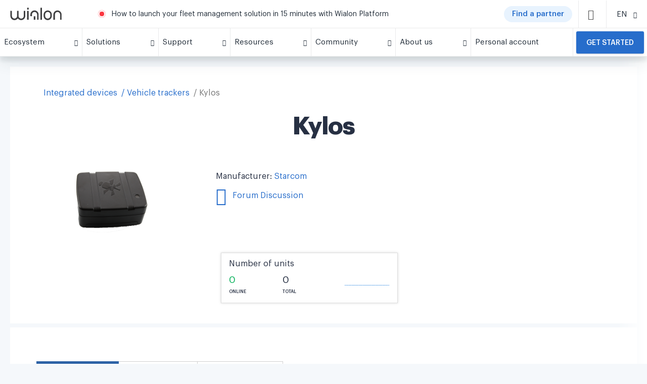

--- FILE ---
content_type: text/html; charset=UTF-8
request_url: https://wialon.com/en/gps-hardware/auto/kylos
body_size: 20066
content:
<!DOCTYPE html>
<html lang="en-US">

<head>
    <link rel="icon" type="image/x-icon" href="/favicon.ico">

    <script>
    window.dataLayer = window.dataLayer || [];
</script>
<!-- Google Tag Manager -->
<script>(function(w,d,s,l,i){w[l]=w[l]||[];w[l].push({'gtm.start':
            new Date().getTime(),event:'gtm.js'});var f=d.getElementsByTagName(s)[0],
        j=d.createElement(s),dl=l!='dataLayer'?'&l='+l:'';j.async=true;j.src=
        'https://www.googletagmanager.com/gtm.js?id='+i+dl;f.parentNode.insertBefore(j,f);
    })(window,document,'script','dataLayer','GTM-5CLTNR');</script>
<!-- End Google Tag Manager -->
    <meta charset="UTF-8" />
    <meta http-equiv="X-UA-Compatible" content="IE=edge">
    <meta name="viewport" content="width=device-width, initial-scale=1">
    <meta name="facebook-domain-verification" content="k77em0b6n70c611vwebin2sqryvypl" />
    <meta name="csrf-param" content="_csrf">
<meta name="csrf-token" content="RWgMl2vk4udqi5M57s76q6vyzhot-wnGt8es69S2WpcJEHWnIo6B0S24wAmbiYya6qO8aFSuZKjZgeSlrfgf1Q==">
    <title>
        GPS tracker Kylos | Integrated with Wialon    </title>
    
    
    <meta name="keywords" content="">
<meta name="description" content="">
<link href="https://wialon.com/en/gps-hardware/auto/kylos" rel="canonical">
<link href="/assets/9754a3c0/css/star-rating.min.css?v=1768199092" rel="stylesheet">
<link href="/assets/787e134b/hw.css?v=1768199268" rel="stylesheet">
<link href="/assets/663387ef/less/breadcrumbs.css?v=1768199268" rel="stylesheet">
<link href="/assets/f9115ca0/css/bootstrap.css?v=1768199074" rel="stylesheet">
<link href="/assets/31bde25a/css/privacy-consent.min.css?v=1768199268" rel="stylesheet">
<link href="/assets/acb428eb/less/partner-card.css?v=1768199269" rel="stylesheet">
<link href="/assets/c6f4ce6c/css/blueimp-gallery.css?v=1768199086" rel="stylesheet">
<link href="/assets/ece95996/less/style.css?v=1768199271" rel="stylesheet">
<link href="/assets/ece95996/fonts/icons/style_backend.css?v=1768199271" rel="stylesheet">
<link href="/assets/acb428eb/fonts/temp-iconmoon/style.css?v=1768199269" rel="stylesheet">
<link href="/assets/b9c9283b/js/swiper/swiper.min.css?v=1768199272" rel="stylesheet" media="(min-width: 300px)">
<link href="/assets/acb428eb/less/_old_main.css?v=1768199269" rel="stylesheet">
<link href="/assets/acb428eb/less/_old_icons.css?v=1768199269" rel="stylesheet">
<style>
    .forum-modal > .modal-dialog > .modal-content {
        border-radius: 0;
    }
    .forum-modal p {
        margin: 0 0 5px;
        line-height: 1;
    }
    .forum-modal p + p {
        margin: 0 0 10px;
    }
    .aiassistant {
        border:0;
        border-radius:5px;
        height:600px;
        width: 100%;
    }
</style>
<style>
    #preview_img_modal > .modal-dialog > .modal-content {
        border-radius: 0;
    }
    #preview_img_modal > .modal-dialog {
        width: 830px;
    }
    @media (max-width: 900px) {
        #preview_img_modal > .modal-dialog {
            width: auto;
            max-width: 100%;
        }
    }
    .mh-45 {
        min-height: 45px;
    }
</style>
<style>.btn.btn-default {
    border: 1px solid #ddd;
}

.rating-container {
    font-size: 20px;
}

.hw_device .info .star-rating {
    line-height: 2;
}

#g_breadcrumbs {
    padding-right: 14px;
    padding-left: 14px
}

.g-breadcrumb {
    display: flex;
    line-height: 24px;
    font-size: 16px;
    margin-bottom: 24px;
    padding: 0 5px;
    overflow: scroll;
    -ms-overflow-style: none;
    scrollbar-width: none
}

.g-breadcrumb::-webkit-scrollbar {
    width: 0;
    background: transparent
}

.g-breadcrumb__back {
    box-shadow: 0 1px 4px rgba(7,52,119,0.14),0 1px 1px rgba(8,32,60,0.15);
    border-radius: 12px;
    height: 24px;
    flex: 0 0 24px;
    display: flex;
    align-items: center;
    justify-content: center;
    color: rgba(0,0,0,0.54);
    font-size: 18px;
    position: relative;
    top: -1px;
    margin-right: 8px
}

.g-breadcrumb__card {
    padding: 20px 0;
    background-color: #FFFFFF;
    display: -ms-flexbox;
    display: flex;
    -ms-flex-wrap: wrap;
    flex-wrap: wrap;
    margin: 0 0 -16px 0
}

.g-breadcrumb__link {
    white-space: nowrap
}

.g-breadcrumb__link.--current {
    color: rgba(0,0,0,0.54)
}

.g-breadcrumb__outer {
    overflow: hidden;
    height: 24px;
    margin: 0 -5px
}

.g-breadcrumb:after {
    content: '';
    height: 100%;
    width: 60px;
    right: 0;
    top: 0;
    background: linear-gradient(to left, white, transparent);
    position: absolute
}

.g-breadcrumb__link+.g-breadcrumb__link:before {
    content: '/';
    margin: 0 4px 0 8px
}

.sp-widget{
  left: 65px !important;
  bottom: 6px !important;
  height: 44px !important;
  box-shadow: none !important;
  border-radius: 3px !important;
}
</style>
<style>.card {
    box-shadow: 0 0 5px #ddd;

}

.btn.btn-default {
    border: 1px solid #ddd;
}

.sp-widget{
  left: 65px !important;
  bottom: 6px !important;
  height: 44px !important;
  box-shadow: none !important;
  border-radius: 3px !important;
}</style>
<style>.container {
    background-color: transparent;
}



.g-footer__info {
    display: flex;
    padding-right: 50px;
}

.g-footer__info svg {
    height: 80px;
}

.g-footer__info > a {
    margin-bottom: -20px;
}

.g-footer__info .w-66 {
    width: 66%;
}

.g-footer__info .w-34 {
    width: 34%;
}

.video {
    margin-right: 50px;
    margin-bottom: 20px;
}
.mln-popup {
   overflow: hidden;
}
.snp-image-card__container>img {
    width: 100%;
    height: 100%;
    object-fit: cover;
    object-position: center;
}
/* COVID BUTTON CSS */
.covid-button {
    display: flex;
    background: #c22d2d;
    border-radius: 50px;
    /*width: 90px;*/
    cursor: pointer;
    margin: 0 10px 0 0;
    padding: 0 15px;
}
.covid-button span {
    font-size: 12px;
    color: #fff;
    font-weight: 600;
}

/* missing styles from main.css */
.w-100 {
    width: 100% !important;
}

.pl-3, .px-3 {
    padding-left: 1rem !important;
}

.d-inline-block {
    display: inline-block !important;
}

.pl-4, .px-4 {
    padding-left: 1.5rem !important;
}

.mt-0, .my-0 {
    margin-top: 0 !important;
}

.link {
    color: #276DCB;
    cursor: pointer;
}

@media (max-width: 768px) {
    .covid-button {
        display:none;
    }
}
@media (max-width: 350px) {
    .covid-button span {
        font-size: 10px;
    }
    .covid-button {
        /*width: 60px;*/
        margin: 0 4px 0 0;
        padding: 0 5px;
    }
}

@media (min-width: 769px) {
    .actual-btn__block {
        display: none;
    }
}

@media (min-width: 768px) and (max-width: 1439px) {
    .g-footer__info {
        flex: 0 0 30%;
        max-width:30%
    }
    
    .g-footer__socials {
        flex: 0 0 30%;
        max-width: 30%;
        margin-top: 0;
    }
      
    .footer-block-1 {
        position: relative;
        top: auto;
    }
      
    .footer-block-2 {
        position: relative;
        top: auto;
    }
}

.sp-widget{
  left: 65px !important;
  bottom: 6px !important;
  height: 44px !important;
  box-shadow: none !important;
  border-radius: 3px !important;
}
</style>
<style>.become-partner__title {
    text-align: center;
}</style>
<style></style></head>

<body>
    <!-- Google Tag Manager (noscript) -->
<noscript><iframe src="https://www.googletagmanager.com/ns.html?id=GTM-5CLTNR"
                  height="0" width="0" style="display:none;visibility:hidden"></iframe></noscript>
<!-- End Google Tag Manager (noscript) -->
        

<div class="g-menu__outer" id="gurtam_menu">
    <div class="g-menu">
    <div class="g-menu__top">
        <div class="g-menu__logo-container">
            <a href="/"><img class="g-menu__logo" src="/resource/new-design/logo-wialon.svg"/></a>
            <a href="/"><img class="g-menu__mobile-logo" src="/resource/new-design/mobile-icon-wialon.svg"/></a>
        </div>
        <div class="g-menu__center">
            <span class="g-menu__warn"></span>
                <span class="g-menu__message">
        <a href="https://wialon.com/en/blog/how-to-launch-your-fleet-management-solution" target="_blank">How to launch your fleet management solution in 15 minutes with Wialon Platform</a>
    </span>

            <!--<span class="g-menu__message">-->
                <!--<a href="https://help.wialon.com/help/en" target="_blank">Wialon Help center: all the info on Wialon at your fingertips</a>-->
                <!--<a href="/en/marketplace">Marketplace is a new list of Wialon-based solutions. Find that one app you need!</a>-->
                <!--<a href="/en/dealers">The Wialon partner map is on gurtam.com! Find the partner you need!</a>-->
                <!--<a href="/en/blog/wialon-top-50-global-2020">Wialon TOP 50 Global: results 2020</a>-->
                <!--<a href="https://iot-award.gurtam.com/" target="_blank">Join the IoT Project of the Year award ceremony!</a>-->
                <!--<a href="/en/wialon-local-2004-checklist">Wialon Local 2004: update of the platform’s server version</a>-->
                <!--<a href="/en/meetups">Join online discussions with Wialon community at Gurtam Meetups!</a>-->
                <!--<a href="/en/soft-developers">Check out the catalogue of partners' Wialon-based solutions</a>-->
                <!--<a href="/en/case-studies">Discover how partners implement Wialon in various areas</a>-->
                <!--<a href="/en/blog/gurtam-goes-remote">Gurtam goes remote: contacting us on March 16-18</a>-->
                <!--</span>-->
            <!--<a href="/en/covid19" class="covid-button" target="_blank"><span>COVID-19</span></a>-->
            <!--<a href="/en/dealers" class="covid-button" target="_blank"><span>Find a partner</span></a>-->
             <a href="/en/dealers" class="actual-btn -mr-12"><span class="actual-btn__text">Find a partner</span></a>
            
<div class="g-menu__item -search" id="search_icon">
    <span class="g-icon-small d-block -dark">
        <i class="icon-search"></i>
    </span>
</div>
<div class="g-menu__search -button" id="search_line">
    <input id="search_input" type="text" class="g-input" placeholder="Search" data-url="https://wialon.com/en/search">
    <div class="g-menu__search-controls">
        <div class="g-menu__search-close" id="search_close">
            <i class="icon-x temp-icon-x"></i>
        </div>
        <div class="g-menu__search-button" id="search_btn">
            <i class="icon-search"></i>
        </div>
    </div>
</div>
        </div>
        <div class="g-menu__item -lang"><div class="g-menu__item-inner"><span class="g-menu__item-text -select-target">EN</span><span class="g-menu__item-icon"><i class="icon-chevron-down temp-icon-chevron-down"></i></span></div><div class="g-menu__dropdown text-center -select langwidgetnew"><a href="/en/gps-hardware/auto/kylos"><div class="g-menu__dropdown-item langwidgetnew">EN</div></a><a href="/es/gps-hardware/auto/kylos"><div class="g-menu__dropdown-item langwidgetnew">ES</div></a><a href="/fr/gps-hardware/auto/kylos"><div class="g-menu__dropdown-item langwidgetnew">FR</div></a><a href="/pt/gps-hardware/auto/kylos"><div class="g-menu__dropdown-item langwidgetnew">PT</div></a><a href="/ru/gps-hardware/auto/kylos"><div class="g-menu__dropdown-item langwidgetnew">RU</div></a></div></div>
        <div class="g-menu__item -top -mobile-menu" id="mobile_icon">
                <span class="g-icon-small d-block -dark">
                    <i class="temp-icon-menu"></i>
                </span>
        </div>
    </div>
    
    <div class="g-menu__bottom" id="menu_line">
        <div class="g-menu__item actual-btn__block">
            <a
                href="/en/dealers"
                class="actual-btn actual-btn__mobile">
                    <span class="actual-btn__text">
                            Find a partner                    </span>
            </a>
        </div>
                                                                    <div class="g-menu__item ">
                        <div class="g-menu__item-inner">
                            <span class="g-menu__item-text">
                                Ecosystem                            </span>
                            <span class="g-menu__item-icon">
                                <i class="icon-chevron-down temp-icon-chevron-down"></i>
                            </span>
                        </div>
                        <div class="g-menu__dropdown">
                                                            <div class="g-plate">
                                    <h3></h3>
                                    <div class="g-plate__container">
                                                                                                                                <a
                                                href="/en/vehicle-tracking-system"
                                                class="g-plate__item "
                                                target="_self"
                                            >
                                                                                                    <img class="g-plate__icon -lazy-load" data-src="/storage/menu/678e14f78067b.png">
                                                                                                <div>
                                                                                                    <div class="g-plate__title">
                                                        Wialon                                                    </div>
                                                                                                                                                    <div class="g-plate__text">
                                                        The ultimate solution for fleet digitalization                                                    </div>
                                                                                                </div>
                                            </a>
                                                                                                                                <a
                                                href="/en/gps-hardware"
                                                class="g-plate__item "
                                                target="_self"
                                            >
                                                                                                    <img class="g-plate__icon -lazy-load" data-src="/storage/menu/678e15a48ea5b.png">
                                                                                                <div>
                                                                                                    <div class="g-plate__title">
                                                        Integrated devices                                                    </div>
                                                                                                                                                    <div class="g-plate__text">
                                                        List of Wialon-integrated GPS hardware and other telematics devices                                                    </div>
                                                                                                </div>
                                            </a>
                                                                                                                                <a
                                                href="/en/hw-manufacturers"
                                                class="g-plate__item "
                                                target="_self"
                                            >
                                                                                                    <img class="g-plate__icon -lazy-load" data-src="/storage/menu/678e1661dad89.png">
                                                                                                <div>
                                                                                                    <div class="g-plate__title">
                                                        Наrdware manufacturers                                                    </div>
                                                                                                                                                    <div class="g-plate__text">
                                                        Catalog of telematics hardware manufacturers                                                    </div>
                                                                                                </div>
                                            </a>
                                                                                                                                <a
                                                href="/en/platform"
                                                class="g-plate__item "
                                                target="_self"
                                            >
                                                                                                    <img class="g-plate__icon -lazy-load" data-src="/storage/menu/68c93136deacd.png">
                                                                                                <div>
                                                                                                    <div class="g-plate__title">
                                                        Wialon Platform                                                    </div>
                                                                                                                                                    <div class="g-plate__text">
                                                        A powerful solution builder for fleet digitalization                                                    </div>
                                                                                                </div>
                                            </a>
                                                                                                                                <a
                                                href="/en/marketplace"
                                                class="g-plate__item "
                                                target="_self"
                                            >
                                                                                                    <img class="g-plate__icon -lazy-load" data-src="/storage/menu/678e16ce8197f.png">
                                                                                                <div>
                                                                                                    <div class="g-plate__title">
                                                        Marketplace                                                    </div>
                                                                                                                                                    <div class="g-plate__text">
                                                        Customized solutions and integrations from the Wialon team and community                                                    </div>
                                                                                                </div>
                                            </a>
                                                                                                                                <a
                                                href="/en/soft-developers"
                                                class="g-plate__item "
                                                target="_self"
                                            >
                                                                                                    <img class="g-plate__icon -lazy-load" data-src="/storage/menu/678e173e6fd07.png">
                                                                                                <div>
                                                                                                    <div class="g-plate__title">
                                                        Software developers                                                    </div>
                                                                                                                                                    <div class="g-plate__text">
                                                        Experts in delivering solutions made with Wialon SDK and API                                                    </div>
                                                                                                </div>
                                            </a>
                                                                            </div>
                                </div>
                                                    </div>
                    </div>
                                                                                                <div class="g-menu__item ">
                        <div class="g-menu__item-inner">
                            <span class="g-menu__item-text">
                                Solutions                            </span>
                            <span class="g-menu__item-icon">
                                <i class="icon-chevron-down temp-icon-chevron-down"></i>
                            </span>
                        </div>
                        <div class="g-menu__dropdown">
                                                            <div class="g-plate">
                                    <h3>Wialon: the single platform for diverse needs</h3>
                                    <div class="g-plate__container">
                                                                                                                                <a
                                                href="/en/vehicle-leasing-software"
                                                class="g-plate__item "
                                                target="_self"
                                            >
                                                                                                    <img class="g-plate__icon -lazy-load" data-src="/storage/menu/639b135b98ba9.png">
                                                                                                <div>
                                                                                                    <div class="g-plate__title">
                                                        Vehicle leasing solution                                                    </div>
                                                                                                                                                    <div class="g-plate__text">
                                                        Effortlessly track and locate leased fleets or remotely switch off financed cars for quick recovery                                                    </div>
                                                                                                </div>
                                            </a>
                                                                                                                                <a
                                                href="/en/agriculture-gps-tracking"
                                                class="g-plate__item "
                                                target="_self"
                                            >
                                                                                                    <img class="g-plate__icon -lazy-load" data-src="/storage/menu/5cee4e0aeb4e0.png">
                                                                                                <div>
                                                                                                    <div class="g-plate__title">
                                                        Smart farming                                                    </div>
                                                                                                                                                    <div class="g-plate__text">
                                                        Optimize agri-industry operations with seamless control over field works                                                    </div>
                                                                                                </div>
                                            </a>
                                                                                                                                <a
                                                href="/en/delivery-fleet-management"
                                                class="g-plate__item "
                                                target="_self"
                                            >
                                                                                                    <img class="g-plate__icon -lazy-load" data-src="/storage/menu/5c78e224e4437.png">
                                                                                                <div>
                                                                                                    <div class="g-plate__title">
                                                        Delivery fleet management                                                    </div>
                                                                                                                                                    <div class="g-plate__text">
                                                        Streamline deliveries through efficient fleet management and route planning                                                    </div>
                                                                                                </div>
                                            </a>
                                                                                                                                <a
                                                href="/en/eco-driving"
                                                class="g-plate__item "
                                                target="_self"
                                            >
                                                                                                    <img class="g-plate__icon -lazy-load" data-src="/storage/menu/5c78e59ab6164.png">
                                                                                                <div>
                                                                                                    <div class="g-plate__title">
                                                        Driver behavior monitoring                                                    </div>
                                                                                                                                                    <div class="g-plate__text">
                                                        Enhance driving safety and ensure compliance by evaluating driving quality based on detected risky events                                                    </div>
                                                                                                </div>
                                            </a>
                                                                                                                                <a
                                                href="/en/fleet-maintenance-management"
                                                class="g-plate__item "
                                                target="_self"
                                            >
                                                                                                    <img class="g-plate__icon -lazy-load" data-src="/storage/menu/5cee4e7b8dca5.png">
                                                                                                <div>
                                                                                                    <div class="g-plate__title">
                                                        Fleet maintenance management                                                    </div>
                                                                                                                                                    <div class="g-plate__text">
                                                        Efficiently plan, control, and track all maintenance activities and expenditures                                                    </div>
                                                                                                </div>
                                            </a>
                                                                                                                                <a
                                                href="/en/public-transport-management"
                                                class="g-plate__item "
                                                target="_self"
                                            >
                                                                                                    <img class="g-plate__icon -lazy-load" data-src="/storage/menu/5c78e2889526b.png">
                                                                                                <div>
                                                                                                    <div class="g-plate__title">
                                                        Public transportation management                                                    </div>
                                                                                                                                                    <div class="g-plate__text">
                                                        Monitor and enhance public transportation performance: create stops, optimize routes, and manage schedules                                                    </div>
                                                                                                </div>
                                            </a>
                                                                                                                                <a
                                                href="/en/fuel-management-system"
                                                class="g-plate__item "
                                                target="_self"
                                            >
                                                                                                    <img class="g-plate__icon -lazy-load" data-src="/storage/menu/5c78f062f0b71.png">
                                                                                                <div>
                                                                                                    <div class="g-plate__title">
                                                        Fuel monitoring system                                                    </div>
                                                                                                                                                    <div class="g-plate__text">
                                                        Gain full visibility into fuel flow across the organization, optimize consumption, and prevent misuse                                                    </div>
                                                                                                </div>
                                            </a>
                                                                            </div>
                                </div>
                                                    </div>
                    </div>
                                                                                                <div class="g-menu__item ">
                        <div class="g-menu__item-inner">
                            <span class="g-menu__item-text">
                                Support                            </span>
                            <span class="g-menu__item-icon">
                                <i class="icon-chevron-down temp-icon-chevron-down"></i>
                            </span>
                        </div>
                        <div class="g-menu__dropdown">
                                                                                                                                    <a
                                        href="/en/techsupport"
                                        class="g-menu__dropdown-item "
                                        target="_self"
                                    >
                                        Technical support 24/7                                    </a>
                                                                                                        <a
                                        href="https://help.wialon.com/help/en"
                                        class="g-menu__dropdown-item "
                                        target="_blank"
                                    >
                                        Help center                                    </a>
                                                                                                        <a
                                        href="/en/education"
                                        class="g-menu__dropdown-item "
                                        target="_self"
                                    >
                                        Training and certification                                    </a>
                                                                                                        <a
                                        href="/en/marketing"
                                        class="g-menu__dropdown-item "
                                        target="_self"
                                    >
                                        Marketing toolkit                                    </a>
                                                                                    </div>
                    </div>
                                                                                                <div class="g-menu__item ">
                        <div class="g-menu__item-inner">
                            <span class="g-menu__item-text">
                                Resources                            </span>
                            <span class="g-menu__item-icon">
                                <i class="icon-chevron-down temp-icon-chevron-down"></i>
                            </span>
                        </div>
                        <div class="g-menu__dropdown">
                                                                                                                                    <a
                                        href="https://wialon.com/en/blog"
                                        class="g-menu__dropdown-item "
                                        target="_self"
                                    >
                                        Blog                                    </a>
                                                                                                        <a
                                        href="/en/case-studies"
                                        class="g-menu__dropdown-item "
                                        target="_self"
                                    >
                                        Use cases library                                    </a>
                                                                                                        <a
                                        href="/en/knowledge-base"
                                        class="g-menu__dropdown-item "
                                        target="_self"
                                    >
                                        Knowledge base                                    </a>
                                                                                                        <a
                                        href="/en/meetups"
                                        class="g-menu__dropdown-item "
                                        target="_self"
                                    >
                                        Video                                    </a>
                                                                                    </div>
                    </div>
                                                                                                <div class="g-menu__item ">
                        <div class="g-menu__item-inner">
                            <span class="g-menu__item-text">
                                Community                            </span>
                            <span class="g-menu__item-icon">
                                <i class="icon-chevron-down temp-icon-chevron-down"></i>
                            </span>
                        </div>
                        <div class="g-menu__dropdown">
                                                                                                                                    <a
                                        href="/en/community"
                                        class="g-menu__dropdown-item "
                                        target="_self"
                                    >
                                        Our community                                    </a>
                                                                                                        <a
                                        href="/en/dealers"
                                        class="g-menu__dropdown-item "
                                        target="_self"
                                    >
                                        Wialon partner map                                    </a>
                                                                                                        <a
                                        href="/en/events-calendar"
                                        class="g-menu__dropdown-item "
                                        target="_self"
                                    >
                                        Exhibitions and conferences                                    </a>
                                                                                                        <a
                                        href="https://forum.wialon.com/"
                                        class="g-menu__dropdown-item "
                                        target="_blank"
                                    >
                                        Forum                                    </a>
                                                                                    </div>
                    </div>
                                                                                                <div class="g-menu__item ">
                        <div class="g-menu__item-inner">
                            <span class="g-menu__item-text">
                                About us                            </span>
                            <span class="g-menu__item-icon">
                                <i class="icon-chevron-down temp-icon-chevron-down"></i>
                            </span>
                        </div>
                        <div class="g-menu__dropdown">
                                                                                                                                    <a
                                        href="/en/about"
                                        class="g-menu__dropdown-item "
                                        target="_self"
                                    >
                                        Meet Wialon                                    </a>
                                                                                                        <a
                                        href="/en/contacts"
                                        class="g-menu__dropdown-item "
                                        target="_self"
                                    >
                                        Contacts                                    </a>
                                                                                    </div>
                    </div>
                                                                                                <a
                        class="g-menu__item -no-children  "
                        href="https://my.wialon.com/"
                        target="_blank"
                    >
                        <div class="g-menu__item-inner">
                            <span class="g-menu__item-text">
                                Personal account                            </span>
                        </div>
                    </a>
                                                                            <div class="g-menu__item -request ">
                    <a
                        href="/en/request"
                        target="_self"
                    >
                        <button class="-mt-0">
                            Get started                        </button>
                    </a>
                </div>
                        </div>

</div>
</div>

<div class="container">
<div class="block block-text hw_device">
    
<div class="col-12 -mb-24" id="g_breadcrumbs" style="display: none">
    <div class="g-breadcrumb__outer">
        <div class="g-breadcrumb ">
                                                                        <a href="/en/gps-hardware" class="g-breadcrumb__link">Integrated devices</a>
                                                                                <a href="/en/gps-hardware/auto" class="g-breadcrumb__link">Vehicle trackers</a>
                                                            <div class="g-breadcrumb__link --current">Kylos</div>
        </div>
    </div>
</div>
<script type="application/ld+json">{"@context":"https://schema.org/","@type":"BreadcrumbList","itemListElement":[{"@type":"ListItem","position":1,"name":"Integrated devices","item":"/en/gps-hardware"},{"@type":"ListItem","position":2,"name":"Vehicle trackers","item":"/en/gps-hardware/auto"},{"@type":"ListItem","position":3,"name":"Kylos","item":"/en/gps-hardware/auto/kylos"}]}</script>    <div class="block-title"><h1>Kylos</h1></div>
    <div class="block-content">
        <div class="row">
            <div class="col-md-8">
                <div class="row">
                    <div class="col-sm-5 text-center">
                                                    <img src="//hwdb-api.gurtam.com/images/11944477/helios_20856.png"
                                 alt="Kylos">
                                            </div>
                    <div class="col-sm-7 info">
                                                    <div class="info-row">
                                Manufacturer:
                                <a href="/en/hw-manufacturers/starcom">
                                    Starcom                                </a>
                            </div>
                        
                        <div class="info-row">
                                                            
<div id="w0" class="forum-modal fade modal" role="dialog" tabindex="-1">
<div class="modal-dialog modal-sm">
<div class="modal-content">

<div class="modal-body">
                                <div class="text-center">
                                    <p>The forum has not yet begun discussion.</p>
                                    <p>Maybe you want to create a new topic?</p>

                                    <div>
                                        <a href="#" target="_blank" id="forum-link"
                                           class="btn btn-basic btn-equal-130">Yes</a>
                                        <a href="#" class="btn btn-basic btn-equal-130"
                                           data-dismiss="modal">No</a>
                                    </div>
                                </div>
                                
</div>

</div>
</div>
</div>                                                                <a href="#" data-url="https://forum.wialon.com/extensions/gurtam_api/api.php?type=move_to_device_topic&hw_id=11944477&lang_id=en&subject=Kylos&tag=auto" target="_blank" id="get_forum_link"
                                   class="forum-link">
                                    <span class="icon icon-forum3"></span> Forum Discussion                                </a>
                                                    </div>
                                            </div>
                </div>
            </div>
            <div class="col-md-4 col-sm-5 col-sm-offset-3 col-md-offset-0">
                <div class="row" style="margin-top: 30px;">
                    <div class="col-md-offset-1 col-md-11">
                        <div class="box box-panel metric">
    
<div id="preview_img_modal" class="fade modal" role="dialog" tabindex="-1">
<div class="modal-dialog ">
<div class="modal-content">
<div class="modal-header">
<button type="button" class="close" data-dismiss="modal" aria-hidden="true">&times;</button>
The chart below shows the changes within the last 30 days in the number units of Kylos device type are connected to <a href="/en/datacenter">Wialon Data Center</a>.
</div>
<div class="modal-body">
<img src="//hwdb-api.gurtam.com/v1/history/hosting.svg?hw_id=11944477&amp;range=month&amp;size=md" alt="Dynamic hosting units Kylos">
</div>

</div>
</div>
</div>
    <p>
        Number of units    </p>

    <div class="row mh-45">
        <div class="col-xs-4">
            <div class="green number">
                0            </div>
            <div class="text">
                Online            </div>
        </div>
        <div class="col-xs-3">
            <div class="number">
                0            </div>
            <div class="text">
                Total            </div>
        </div>
        <div class="col-xs-5">
            <a type="button" data-toggle="modal" data-target="#preview_img_modal" href="#">
                <img src="//hwdb-api.gurtam.com/v1/history/hosting.svg?hw_id=11944477&amp;range=month&amp;size=xs" alt="Dynamic hosting units Kylos">            </a>
        </div>
    </div>
</div>                    </div>
                </div>
            </div>
        </div>
    </div>
</div>

<div class="hw-device-hidden-destinations">
    <div id="parameters_destination"></div>
    <div id="specification_destination"></div>
    <div id="main_destination"></div>
</div>

<div class="hw_device g-card">
    <!-- Nav tabs -->
    <div class="hw_device__tabs">
        <ul class="nav nav-tabs" id="main_tab" role="tablist">
            <li role="presentation" class="active">
                <a href="#main" aria-controls="home" role="tab" data-toggle="tab">
                    Information                </a>
            </li>
                            <li role="presentation">
                    <a href="#parameters" aria-controls="profile" role="tab" data-toggle="tab">
                        Parameters                    </a>
                </li>
                                        <li role="presentation">
                    <a href="#specification" aria-controls="messages" role="tab" data-toggle="tab">
                        Specification                    </a>
                </li>
                

                    </ul>
    </div>

    <!-- Tab panes -->
    <div class="box box-panel tab-content">
        <div role="tabpanel" class="tab-pane active" id="main">
                            <div class="row">

                    
                                            <div class="col-md-4">
                            <div class="title">
                                <strong>Supported in Wialon:</strong>
                            </div>
                            <div class="clearfix">
                                <ul class="list">
<li>SMS sending of data</li>
<li>Communication via TCP</li>
<li>Communication via UDP</li>
</ul>                            </div>
                        </div>
                    
                                    </div>

                <hr/>
            
            <p>The following data should also be added to Kylos unit properties section of Wialon GPS tracking software                :</p>

            <div class="indent clearfix">
                <div class="row col-md-9">
                    <table class="table">
                        <tbody>
                        <tr>
                            <td class="col-md-5">Device type:</td>
                            <td class="col-md-7">Kylos</td>
                        </tr>
                        <tr>
                            <td class="col-md-5">Unique ID:</td>
                            <td class="col-md-7">serial</td>
                        </tr>
                                                </tbody>
                    </table>
                </div>
            </div>

                            <p>Specify the following parameters in configuration software or configuration Kylos for use in Wialon Hosting                    :</p>

                <div class="indent clearfix">
                    <div class="row col-md-9">
                        <table class="table">
                            <tbody>
                            <tr>
                                <td class="col-md-5">Server port:</td>
                                <td class="col-md-7">20856</td>
                            </tr>
                            </tbody>
                        </table>
                    </div>
                </div>
            
            
            <hr/>
            <p>
                <strong>0 units of Kylos</strong> device type are connected to <a href="/en/datacenter">Wialon Data Center</a>. This represents 0% of all AVL Hardware connected.            </p>

            <p>Below chart represents the dynamic of connections in the last 30 days:</p>

            <img src="//hwdb-api.gurtam.com/v1/history/hosting.svg?hw_id=11944477" class="indent"
                 alt="">

        </div>
                    <div role="tabpanel" class="tab-pane" id="parameters">
                <table class="table">
                    <thead>
                    <tr>
                        <th>Parameter name</th>
                        <th>Description</th>
                        <th>Units</th>
                    </tr>
                    </thead>
                    <tbody>
                                            <tr>
                            <td>arm</td>
                            <td>Arm input state</td>
                            <td></td>
                        </tr>
                                            <tr>
                            <td>blinker</td>
                            <td>Blinker output state</td>
                            <td></td>
                        </tr>
                                            <tr>
                            <td>disarm</td>
                            <td>Disarm input state</td>
                            <td></td>
                        </tr>
                                            <tr>
                            <td>door</td>
                            <td>Door input state</td>
                            <td></td>
                        </tr>
                                            <tr>
                            <td>emergency</td>
                            <td>Emergency input state</td>
                            <td></td>
                        </tr>
                                            <tr>
                            <td>engine_rpm</td>
                            <td>Engine RPM</td>
                            <td>rpm</td>
                        </tr>
                                            <tr>
                            <td>eventid</td>
                            <td>Event ID in case of a custom event</td>
                            <td></td>
                        </tr>
                                            <tr>
                            <td>fuel</td>
                            <td>Special algorithm for an analog input</td>
                            <td></td>
                        </tr>
                                            <tr>
                            <td>gps_connected</td>
                            <td>GPS device on/off</td>
                            <td></td>
                        </tr>
                                            <tr>
                            <td>gps_valid</td>
                            <td>GPS actual validity</td>
                            <td></td>
                        </tr>
                                            <tr>
                            <td>gradualstop</td>
                            <td>Gradualstop output state</td>
                            <td></td>
                        </tr>
                                            <tr>
                            <td>hood</td>
                            <td>Hood input state</td>
                            <td></td>
                        </tr>
                                            <tr>
                            <td>ign</td>
                            <td>Ignition input state</td>
                            <td></td>
                        </tr>
                                            <tr>
                            <td>immobilizer</td>
                            <td>Immobilizer output state</td>
                            <td></td>
                        </tr>
                                            <tr>
                            <td>int_lights</td>
                            <td>Int_lights output state</td>
                            <td></td>
                        </tr>
                                            <tr>
                            <td>kind</td>
                            <td>Type of packet</td>
                            <td></td>
                        </tr>
                                            <tr>
                            <td>lock</td>
                            <td>Lock output state</td>
                            <td></td>
                        </tr>
                                            <tr>
                            <td>logic_state</td>
                            <td>Logic states</td>
                            <td></td>
                        </tr>
                                            <tr>
                            <td>mileage</td>
                            <td>Kilometers counter</td>
                            <td>km</td>
                        </tr>
                                            <tr>
                            <td>odometer</td>
                            <td>Odometer reading</td>
                            <td></td>
                        </tr>
                                            <tr>
                            <td>pending</td>
                            <td>If this value is '0' it means that no older messages than datetime_actual are left in the unit's memory</td>
                            <td></td>
                        </tr>
                                            <tr>
                            <td>pwr_ext</td>
                            <td>Input voltage</td>
                            <td>V</td>
                        </tr>
                                            <tr>
                            <td>pwr_int</td>
                            <td>Battery level</td>
                            <td>%</td>
                        </tr>
                                            <tr>
                            <td>reason</td>
                            <td>Transmit Reason (2 - Tracking)</td>
                            <td></td>
                        </tr>
                                            <tr>
                            <td>response</td>
                            <td>If the packet is a response to an incoming command value is 1</td>
                            <td></td>
                        </tr>
                                            <tr>
                            <td>shock</td>
                            <td>Shock input state</td>
                            <td></td>
                        </tr>
                                            <tr>
                            <td>siren</td>
                            <td>Siren output state</td>
                            <td></td>
                        </tr>
                                            <tr>
                            <td>software_version</td>
                            <td>Firmware version</td>
                            <td></td>
                        </tr>
                                            <tr>
                            <td>trunk</td>
                            <td>Trunk output state</td>
                            <td></td>
                        </tr>
                                            <tr>
                            <td>unittype</td>
                            <td>Unit type (0 - LCU500, 5 - Helios)</td>
                            <td></td>
                        </tr>
                                            <tr>
                            <td>unlock</td>
                            <td>Unlock output state</td>
                            <td></td>
                        </tr>
                                            <tr>
                            <td>volume</td>
                            <td>Volume input state</td>
                            <td></td>
                        </tr>
                                        </tbody>
                </table>
            </div>
        
                    <div role="tabpanel" class="tab-pane" id="specification">

                <div class="clearfix">
                    <div class="hw_device__video">
                        <p>All Starcom devices use encrypted protocol and can't send data to Wialon directly. Customer should use special Starcom Routing Software on dedicated server. Please ask Starcom support about it. </p>
                    </div>
                </div>

            </div>
        
        
    </div>
</div>

    <div class="block block-text">
        <div class="block-title"><h2>More devices from the manufacturer</h2></div>
        <div class="block-content">
            <div id="w1" class="hw_flexslider">            <ul class="slides">
                                    <li>
                        <div class="slide">
                            <a class="box box-panel"
                               href="/en/gps-hardware/auto/helios">
                                <div class="img-box">
                                    <img src="//hwdb-api.gurtam.com/images/575673/helios.png" alt="Helios">
                                </div>
                                <div>Helios</div>
                            </a>
                        </div>
                    </li>
                                    <li>
                        <div class="slide">
                            <a class="box box-panel"
                               href="/en/gps-hardware/personal/rainbow">
                                <div class="img-box">
                                    <img src="//hwdb-api.gurtam.com/images/11944478/helios_20857.png" alt="Rainbow">
                                </div>
                                <div>Rainbow</div>
                            </a>
                        </div>
                    </li>
                                    <li>
                        <div class="slide">
                            <a class="box box-panel"
                               href="/en/gps-hardware/asset/watchlock">
                                <div class="img-box">
                                    <img src="//hwdb-api.gurtam.com/images/11944476/helios_20855.png" alt="Watchlock">
                                </div>
                                <div>Watchlock</div>
                            </a>
                        </div>
                    </li>
                                    <li>
                        <div class="slide">
                            <a class="box box-panel"
                               href="/en/gps-hardware/asset/tetis">
                                <div class="img-box">
                                    <img src="//hwdb-api.gurtam.com/images/11944472/helios_20854.png" alt="Tetis">
                                </div>
                                <div>Tetis</div>
                            </a>
                        </div>
                    </li>
                                    <li>
                        <div class="slide">
                            <a class="box box-panel"
                               href="/en/gps-hardware/auto/lcu-500">
                                <div class="img-box">
                                    <img src="//hwdb-api.gurtam.com/images/575725/helios_20614.png" alt="LCU-500">
                                </div>
                                <div>LCU-500</div>
                            </a>
                        </div>
                    </li>
                            </ul>
            </div>        </div>
    </div>



    <div class="g-card" id="becomePartner-Request-block">
        <div class="col-12">
            <h2 class="become-partner__title">
                Grow your business with us            </h2>
        </div>
        <div class="link-cards">
            <div class="p-card">
                <div class="p-card__icon">
                    <i class="icon-check-circle"></i>
                </div>
                <h3 class="p-card__title">
                    Become a Wialon partner                </h3>
                <div class="p-card__text">
                    Use Wialon to provide fleet digitalization services and empower your clients to optimize operations. Unlock Wialon’s expertise, reliable support, and other benefits — all aimed at helping your business thrive.                </div>
                <button class="p-card__button -light" onclick="location.href='#request'">
                    Get started                </button>
            </div>
            <div class="p-card p-card__find">
                <div class="p-card__icon">
                    <i class="icon-search"></i>
                </div>
                <h3 class="p-card__title">
                    Find your local Wialon provider                </h3>
                <div class="p-card__text">
                    Get a flexible fleet management solution tailored to your needs — connect with our partners to digitalize your fleet, improve operational efficiency, streamline fuel management, and cut costs.                </div>
                <button class="p-card__button -light" onclick="location.href='/en/dealers'">
                    Search by map                </button>
            </div>
        </div>
    </div>

    <div class="g-card -dark-bg" id="request">
        <!-- NEW LEADS FORM START-->
        <div style="width: 100%;">
          <div id="iframe-leads-form"></div>
        </div>
        <script src="/external/embed-leads-form.js"></script>
        <script>
          IframeEmbed.init({ 
              containerId: 'iframe-leads-form',
              src: '/en/embed/leads-form'
          });
        </script>
        <!-- NEW LEADS FORM END -->

        <!-- OLD LEADS FORM
        <div class="r-step">
            <h2 class="text-center">
                Fill out a request form to get started with Wialon
            </h2>
            
<script defer>
    window.lang = 'en';

    function setDataLayer () {
        setTimeout(function () {
            const honeypot = $('.honeypot').val();
            const error = $('.-error');
            if (!honeypot.length && !error.length) {
                const acquisition = document.querySelector('input[name="acquisition"]:checked').value;
                const leadType = {
                    0: 'start-up',
                    1: 'integrator',
                    2: 'end-user',
                    3: 'personal',
                }
                const leadTypeEvents = {
                    0: 'start-up-request',
                    1: 'integrator-request',
                    2: 'end-user-request',
                    3: 'personal-request',
                }
                dataLayer.push({
                    'event': leadTypeEvents[acquisition],
                    'formType': 'step-by-step',
                    'language': window.lang,
                });
            }
        }, 400);
    }
</script>

<form class="g-form -step" method="post"
      action="/en/form/step-form/request_by_step">
    <input type="hidden" name="_csrf" value="RWgMl2vk4udqi5M57s76q6vyzhot-wnGt8es69S2WpcJEHWnIo6B0S24wAmbiYya6qO8aFSuZKjZgeSlrfgf1Q==">
    <input type="hidden" name="step" value="1" class="-step-counter">
    <input type="hidden" name="form_id" class="-form-id">
    <div class="g-form__steps-line">
        <div class="g-form__step -active" data-target="#step_1">
            Step 1        </div>
        <div class="g-form__step" data-target="#step_2">
            Step 2        </div>
        <div class="g-form__step" data-target="#step_3">
            Step 3        </div>
    </div>
    <div class="g-form__step-fields" id="step_1" style="display: block">
        <div class="g-field">
            <div class="g-field__label">First name*</div>
            <input id="first_name" type="text" name="name" class="g-input" placeholder="Enter your first name">
            <div class="g-input__error"></div>
        </div>
        <div class="g-field">
            <div class="g-field__label">Last name*</div>
            <input id="last_name" type="text" name="last_name" class="g-input" placeholder="Enter your last name">
            <div class="g-input__error"></div>
        </div>
        <div class="g-field">
            <div class="g-field__label">Company*</div>
            <input type="text" name="organization" class="g-input"
                   placeholder="Enter your company">
            <div class="g-input__error"></div>
        </div>
        <div class="g-field">
            <div class="g-field__label">Email*</div>
            <input id="email" type="text" name="email" class="g-input" placeholder="Enter your email">
            <div class="g-input__error"></div>
        </div>
        <div class="g-field">
            <div class="g-field__label">Phone</div>
            <input id="phone" type="text" name="phone" class="g-input"
                   placeholder="Enter your phone number">
            <div class="g-input__error"></div>
        </div>
        <div class="g-field">
            <div class="g-checkbox">
                <input type="checkbox" value="1" name="access_to_the_personal_data" class="g-checkbox__input"
                       id="check_3 privacy">
                <label class="g-checkbox__label" for="check_3 privacy">
                    <span class="g-checkbox__icon icon-square temp-icon-square"></span>
                    <span class="g-checkbox__text">
                    I agree to personal data processing                        <br>
                    <a href="https://wialon.com/en/privacy-policy" target="_blank">
                        Privacy Policy                    </a>
                </span>
                </label>
            </div>
        </div>
        <div class="g-field" style="display: none">
            <input type="text" name="honeypot" class="g-input honeypot" placeholder="honeypot">
        </div>
        <button data-next="#step_2">Next</button>
    </div>
    <div class="g-form__step-fields" id="step_2" style="display: none">
        <div class="g-field">
            <div class="g-field__label">Country*</div>
            <div class="g-select">
                <select id="form-country2" class="g-select__input" name="country" data-placeholder="Select one of the options" data-no_results_text="No results match">

</select>            </div>
        </div>
        <div class="g-field">
            <div class="g-field__label">City</div>
            <div class="g-select">
                <select id="form-city2" class="g-select__input" name="city" data-city-url="/region/cities?country_id=_country_id&amp;_lang=en" data-placeholder="Select one of the options" data-no_results_text="No results match">

</select>            </div>
        </div>
        <div class="g-field">
            <div class="g-field__label">How did you find us?*</div>
            <div class="g-select">
                <select id="user_defined_source" class="g-select__input" name="how_did_you_find_us" data-placeholder="Select one of the options" data-no_results_text="No results match">
<option value=""></option>
<option value="Internet advertising">Internet advertising</option>
<option value="Found in the search engine">Found in the search engine</option>
<option value="Email distribution">Email distribution</option>
<option value="At the exhibition">At the exhibition</option>
<option value="Learned from friends">Learned from friends</option>
<option value="Other (Please, answer in the “Comment” field)">Other (Please, answer in the “Comment” field)</option>
</select>            </div>
        </div>
        <button data-next="#step_3">Next</button>
    </div>
    <div class="g-form__step-fields" id="step_3" style="display: none">
        <div class="-mb-28">
            <div class="g-text-bold">
                The purpose of GPS tracking platform acquisition*
            </div>
                            <div class="g-radio">
                    <input class="g-radio__input" checked name="acquisition"
                           type="radio" id="step_radio_2" value="2">
                    <label class="g-radio__label -tab" for="step_radio_2"
                           data-target=".-for-step-radio-2">
                        <span class="g-radio__text">Business: we need a solution to track our own fleet</span>
                    </label>
                </div>
                            <div class="g-radio">
                    <input class="g-radio__input"  name="acquisition"
                           type="radio" id="step_radio_0" value="0">
                    <label class="g-radio__label -tab" for="step_radio_0"
                           data-target=".-for-step-radio-0">
                        <span class="g-radio__text">Business: we`re going to start GPS tracking business</span>
                    </label>
                </div>
                            <div class="g-radio">
                    <input class="g-radio__input"  name="acquisition"
                           type="radio" id="step_radio_1" value="1">
                    <label class="g-radio__label -tab" for="step_radio_1"
                           data-target=".-for-step-radio-1">
                        <span class="g-radio__text">Business: we`re already in the fleet management business and interested in the product portfolio expansion</span>
                    </label>
                </div>
                            <div class="g-radio">
                    <input class="g-radio__input"  name="acquisition"
                           type="radio" id="step_radio_3" value="3">
                    <label class="g-radio__label -tab" for="step_radio_3"
                           data-target=".-for-step-radio-3">
                        <span class="g-radio__text">Personal use</span>
                    </label>
                </div>
                    </div>

        <div class="g-field -mt-lg-12 -tab-target -for-step-radio-0 -for-step-radio-1" style="display: none">
            <div class="g-field__label">Planned number of vehicles to track</div>
            <input id="fleet_size" type="number" name="count_near_future" class="g-input -number-no-spin"
                   placeholder="Number of vehicles (numeric only)" min="0">
            <div class="g-input__error"></div>
        </div>
        <div class="g-field -tab-target -for-step-radio-2" style="display: block">
            <div class="g-field__label">Size of fleet</div>
            <input id="fleet_size" type="number" name="size_of_fleet" class="g-input -number-no-spin"
                   placeholder="Number of vehicles (numeric only)" min="0">
            <div class="g-input__error"></div>
        </div>
        <div class="g-field -tab-target -for-step-radio-1 -for-step-radio-2" style="display: block">
            <div class="g-field__label">Current fleet management system if utilized</div>
            <input id="current_fms" type="text" name="request_other_soft" class="g-input"
                   placeholder="Specify the name">
            <div class="g-input__error"></div>
        </div>
        <div class="g-field -tab-target -for-step-radio-0 -for-step-radio-1 -for-step-radio-2" style="display: block">
            <div class="g-field__label">GPS hardware type you are going to use</div>
            <input id="hardware" type="text" name="device_manufacturer" class="g-input"
                   placeholder="Specify the name">
            <div class="g-input__error"></div>
        </div>
        <div class="g-field">
            <div class="g-field__label">Comment</div>
            <textarea id="comment" name="comment" class="r-textarea"
                      placeholder="Enter your comment"></textarea>
            <div class="g-input__error"></div>
        </div>
        <div class="g-field">
            <div class="g-checkbox">
                <input type="checkbox" value="1" name="trial_version" class="g-checkbox__input" id="check_2 trial">
                <label class="g-checkbox__label" for="check_2 trial">
                    <span class="g-checkbox__icon icon-square temp-icon-square"></span>
                    <span class="g-checkbox__text">Get the trial version of Wialon</span>
                </label>
            </div>
        </div>
        <button class="-from-send" data-next="#step_finish"
                onclick="setDataLayer(); yaCounter10337233.reachGoal('REQUEST');">Send</button>
    </div>
    <div id="step_finish" class="g-form__step-ok" style="display: none">
        <div class="g-form__ok-icon">
            <img src="/images_redesign/icon_ok.png">
        </div>
        <div class="g-form__step-ok-message">
            <div>Thank you! Your data is sent.</div>
            <div>Our specialist will contact you.</div>
        </div>
    </div>
</form>

        </div>-->
    </div>
</div>

<!--Popup form-->
<!--<a href="/en/blog/4-million-vehicles-connected-to-wialon"  class="mln-popup">
    <div class="mln-popup__close" >
        <i class="icon-x"></i>
    </div>
    <img class="mln-popup__img" style="width: 100%;" src="/resource/new-design/banners/4mln-popup.png">
    <div class="mln-popup__text">
        4,000,000 units on Wialon!
    </div>
</a>-->


<div class="g-footer" data-template="old">
    <div class="g-footer__content">
    <div class="g-footer__left">
        <div class="g-footer__column">
            <div class="g-footer__title">Wialon ecosystem</div>
            <div class="g-footer__item"><a href="/en/vehicle-tracking-system">Wialon</a></div>
             <div class="g-footer__item"><a href="/en/platform">Wialon Platform</a></div>
            <!--<div class="g-footer__item"><a href="/en/hosting">Wialon Hosting</a></div>-->
            <!--<div class="g-footer__item"><a href="/en/local">Wialon Local</a></div>-->
            <!--<div class="g-footer__item"><a href="/en/mobile-app">Wialon App</a></div>-->
            <div class="g-footer__item"><a href="/en/maps">Gurtam Maps</a></div>
            <div class="g-footer__item"><a href="/en/datacenter">Data center</a></div>
            <div class="g-footer__item"><a href="/en/security">Security</a></div>
            <div class="g-footer__item"><a href="/en/gps-hardware">GPS hardware</a></div>
            <div class="g-footer__item"><a href="/en/hw-manufacturers">Hardware manufacturers</a></div>
            <div class="g-footer__item"><a href="/en/marketplace">Marketplace</a></div>
            <div class="g-footer__item"><a href="/en/soft-developers">Software developers</a></div>
            <div class="g-footer__item"><a href="/en/about">About</a></div>
            <div class="g-footer__item"><a href="/en/contacts">Contacts</a></div>
            <div class="g-footer__item"><a href="/en/request">Get started</a></div>
        </div>
        <div class="g-footer__column">
            <div class="g-footer__title">Solutions</div>
            <div class="g-footer__item"><a href="/en/vehicle-leasing-software">Auto leasing solution</a></div>
            <div class="g-footer__item"><a href="/en/agriculture-gps-tracking">Agriculture fleet management</a></div>
            <div class="g-footer__item"><a href="/en/delivery-fleet-management">Delivery fleet tracking</a></div>
            <div class="g-footer__item"><a href="/en/eco-driving">Driver behavior monitoring</a></div>
            <div class="g-footer__item"><a href="/en/fleet-maintenance-management">Fleet maintenance management</a></div>
            <!--<div class="g-footer__item"><a href="/en/employee-gps-tracking">Employee GPS tracking</a></div>-->
            <div class="g-footer__item"><a href="/en/public-transport-management">Public transport management</a></div>
            <div class="g-footer__item"><a href="/en/fuel-management-system">Fleet fuel management</a></div>
            <!--<div class="g-footer__item"><a href="/en/real-time-fleet-tracking">Real time fleet tracking</a></div>-->
            <!--<div class="g-footer__item"><a href="/en/tachograph-analysis">Tachograph management</a></div>-->
            <div class="g-footer__item"><a href="https://eld.wialon.com/" target="_blank">ELD solution</a></div>
        </div>
    </div>
    <div class="g-footer__right">
        <div class="g-footer__column">
            <div class="g-footer__title">Resources</div>
            <div class="g-footer__item"><a href="/en/techsupport">Technical support 24/7</a></div>
            <div class="g-footer__item"><a href="https://help.wialon.com/en" target="_blank">Help center</a></div>
            <div class="g-footer__item"><a href="/en/education">Training and certification</a></div>
            <div class="g-footer__item"><a href="/en/marketing">Marketing toolkit</a></div>
            <div class="g-footer__item"><a href="/en/blog">Blog</a></div>
            <div class="g-footer__item"><a href="/en/case-studies">Use cases library</a></div>
            <div class="g-footer__item"><a href="/en/knowledge-base">Knowledge base</a></div>
            <div class="g-footer__item"><a href="/en/meetups">Video</a></div>
        </div>
        <div class="g-footer__column">
             <div class="g-footer__title">Community</div>
            <div class="g-footer__item"><a href="/en/community">Our community</a></div>
            <div class="g-footer__item"><a href="/en/dealers">Wialon partner map</a></div>
            <div class="g-footer__item"><a href="/en/events-calendar">Exhibitions and conferences</a></div>
            <div class="g-footer__item"><a href="https://forum.wialon.com/" target="_blank">Forum</a></div>
        </div>
    </div>
</div>
<div class="g-footer__additionals">
    <a href="https://gurtam.com/" target="_blank">
                <svg width="160" xmlns="http://www.w3.org/2000/svg" viewBox="0 0 282 81" style="
    margin: 10px 20px 0 15px;
">
  <path d="M33.1 33.4 19 47.5l14.1 14 14.1-14.1-14.1-14ZM67.4 30 49.9 47.4 64 61.5l17.5-17.4L67.4 30ZM17.6 48.8.2 66.2l14.1 14.1 17.5-17.4-14.1-14.1Zm31 0-14.1 14 14.1 14.1 14.1-14-14.1-14.1Zm167.9-4.7-14.2 28.6h9.7l3.4-6.9h11.9l2.2 6.9h9.7L230 44.1h-13.6Zm2 15.7 4.2-8.5 2.7 8.5h-6.9Zm48.3-15.7-5.7 17.6-3.4-17.6h-14.5l-1.7 28.6h9.1l1.2-20.6 4.1 20.6h9.2l6.6-20.6-1.2 20.6h9.1l1.7-28.6h-14.5ZM101.9 62.2h3.8l-.3 4.4c0 .2-.8.4-1 .4-3.4.7-7.8.1-9.8-3.1-2.2-4.1-.4-10.5 4-12.4 4.3-2 10.1-1.3 14.3-.2l.4-6.6c-6-1.2-12.6-1.9-18.5.2-5.7 2.1-9.7 7.2-10.2 13.3-.3 3.7.6 7.7 3.1 10.5 3.5 3.9 9 4.5 14 4.6 3.8 0 7.9-.4 11.7-1.1l.9-16.1h-12.2l-.4 6.1Zm106.4-18.1h-26.5l-.4 6.1h8.6l-1.3 22.5h9.1l1.3-22.5h8.7l.4-6.1Zm-79.5 0h-9.1s-1.1 18.3-1.2 20c0 1.7.4 3.5 1.3 4.8 1 1.4 2.8 2.4 4.5 3.1 2.1.8 4.6 1.2 6.9 1.3 3.8.1 7.8-.2 11.1-1.9 2.5-1.3 4-2.9 4.7-5.5.2-.7.3-1.7.4-2.9l1.1-18.9h-9.1l-1 17.1c-.2 4.1-3.1 5.9-5.5 5.9s-5.5-2.5-5.2-6.4l1-16.7Zm41.3 0c3.7 0 9.2 2.2 9.2 7.5s-2.9 7.8-6.7 9l6.4 12.1h-9.1l-8.4-16h5.7c1.8 0 3.3-1.4 3.3-3.2s-1.5-3.3-3.3-3.3h-5.3l-1.3 22.5h-9.1l1.7-28.6h17Z"></path>
  <path d="M267.4 30.3v-2.8h1.8c1 0 1.7-.6 2.2-1.9l.8-2-6.5-16.7h3.6l3.4 9.2c.4 1.3.9 2.5 1.3 3.8.4-1.3.8-2.5 1.3-3.8l3.3-9.2h3.5l-7.6 19.7c-.9 2.4-2.6 3.7-4.9 3.7h-2.1Zm-9.2-6.3c-2.2 0-4.1-.9-5.2-2.9v2.6h-3.3V0h3.4v9.3c1.1-1.9 3-2.8 5.1-2.8 4.3 0 7.3 3.5 7.3 8.7s-2.9 8.7-7.3 8.7Zm-.7-2.9c2.7 0 4.6-2 4.6-5.8s-1.9-5.8-4.6-5.8-4.7 2.3-4.7 5.8 1.8 5.8 4.7 5.8ZM230.8 24c-4.4 0-7.3-3.5-7.3-8.7s2.9-8.7 7.3-8.7 4.1.9 5.1 2.8V0h3.4v23.7H236v-2.6c-1.1 2-3 2.9-5.2 2.9Zm.6-2.9c2.9 0 4.7-2.3 4.7-5.8s-1.8-5.8-4.7-5.8-4.6 2-4.6 5.8 1.9 5.8 4.6 5.8Zm-17.1 3c-5 0-8-3.7-8-8.7s3.2-8.8 7.8-8.8 7.8 3.6 7.8 8.8v.9h-12.3c.1 3 1.8 5.1 4.7 5.1s3.7-1.1 4.1-2.7h3.2c-.6 3.2-3.6 5.5-7.4 5.5Zm-4.6-10.5h9c-.3-2.7-2-4.3-4.5-4.3s-4.2 1.7-4.5 4.3Zm-12.8 10.1V6.9h3.2v2.7c.6-1.8 1.9-2.9 4.1-2.9h1.2v3.1c-.3 0-1-.2-1.8-.2-1.9 0-3.4 1.3-3.4 4v9.9h-3.4Zm-9.9.4c-5 0-8-3.7-8-8.7s3.2-8.8 7.8-8.8 7.8 3.6 7.8 8.8v.9h-12.3c.1 3 1.8 5.1 4.7 5.1s3.7-1.1 4.1-2.7h3.2c-.6 3.2-3.6 5.5-7.4 5.5Zm-4.7-10.5h9c-.3-2.7-2-4.3-4.5-4.3s-4.2 1.7-4.5 4.3Zm-22.9 10.1-5.2-16.8h3.5l1.9 6.9c.6 2 1.1 4.2 1.6 6.3.5-2.1 1.1-4.2 1.6-6.3l2-6.9h3.2l1.9 6.9c.6 2 1.1 4.1 1.6 6.2.5-2 1-4.2 1.6-6.2l1.9-6.9h3.5l-5.2 16.8h-3.5l-2.1-7.3c-.5-1.7-.9-3.5-1.4-5.3-.5 1.8-.9 3.6-1.4 5.3l-2.2 7.3h-3.4Zm-13.5.4c-4.8 0-8-3.6-8-8.7s3.2-8.8 8-8.8 8 3.6 8 8.8-3.2 8.7-8 8.7Zm0-2.9c2.9 0 4.6-2.3 4.6-5.8s-1.8-5.9-4.6-5.9-4.6 2.3-4.6 5.9 1.8 5.8 4.6 5.8Zm-25.4 9.1V6.9h3.3v2.4c1.1-1.8 3-2.7 5.2-2.7 4.3 0 7.3 3.5 7.3 8.7S133.4 24 129 24s-4-.9-5.1-2.9v9.2h-3.4Zm7.8-9.2c2.7 0 4.6-2 4.6-5.8s-1.9-5.8-4.6-5.8-4.7 2.3-4.7 5.8 1.8 5.8 4.7 5.8Z" class="st0"></path>
</svg>
        </a>
        <div class="g-footer__info" style="display: none">
            <a class="w-66" href="/">
                <svg width="100%" height="100%" viewBox="0 0 632 145" version="1.1" xmlns="http://www.w3.org/2000/svg" xmlns:xlink="http://www.w3.org/1999/xlink" xml:space="preserve" xmlns:serif="http://www.serif.com/" style="fill-rule:evenodd;clip-rule:evenodd;stroke-linejoin:round;stroke-miterlimit:2;">
                    <g transform="matrix(1,0,0,1,-24.7,-23.4)">
                        <g>
                            <path d="M327,160.8L327,100.9C327,92.9 323.7,85.6 318.5,80.3C313.2,75 305.9,71.8 297.9,71.8C289.9,71.8 282.6,75.1 277.3,80.3C272,85.6 268.8,92.9 268.8,100.9L268.8,120.6C265.9,120 262.9,119.7 259.8,119.7C256.9,119.7 254.1,120 251.4,120.5L251.4,100.9C251.4,88.1 256.6,76.5 265.1,68.1C273.5,59.7 285.2,54.4 297.9,54.4C310.7,54.4 322.3,59.6 330.7,68.1C339.1,76.5 344.4,88.2 344.4,100.9L344.4,160.6C341.8,160.1 339,159.9 336.3,159.9C333.1,159.9 330,160.2 327,160.8Z" style="fill:rgb(64,64,65);"/>
                            <path d="M42,59L42,117.4C42,125.4 45.3,132.7 50.5,138C55.8,143.3 63.1,146.5 71.1,146.5C79.1,146.5 86.4,143.2 91.7,138C97,132.7 100.2,125.4 100.2,117.4L100.2,58.8C103,59.3 105.9,59.6 108.9,59.6C111.9,59.6 114.8,59.3 117.6,58.8L117.6,117.5C117.6,125.5 120.9,132.8 126.1,138.1C131.4,143.4 138.7,146.6 146.7,146.6C154.7,146.6 162,143.3 167.3,138.1C172.6,132.8 175.8,125.5 175.8,117.5L175.8,58.8C178.6,59.3 181.4,59.6 184.4,59.6C187.4,59.6 190.4,59.3 193.2,58.8L193.2,117.5C193.2,130.3 188,141.9 179.5,150.3C171.1,158.7 159.4,164 146.7,164C133.9,164 122.3,158.8 113.9,150.3C112.1,148.5 110.4,146.5 108.9,144.5C107.4,146.6 105.7,148.5 103.9,150.3C95.6,158.7 84,164 71.2,164C58.4,164 46.8,158.8 38.4,150.3C30,141.9 24.7,130.2 24.7,117.5L24.7,58.5C28,59.3 31.5,59.7 35,59.7C37.4,59.6 39.7,59.4 42,59Z" style="fill:rgb(64,64,65);"/>
                            <path d="M587.3,160.8L587.3,100.9C587.3,92.9 584,85.6 578.8,80.3C573.5,75 566.2,71.8 558.2,71.8C550.2,71.8 542.9,75.1 537.6,80.3C532.3,85.6 529.1,92.9 529.1,100.9L529.1,160.6C526.3,160.1 523.5,159.8 520.6,159.8C517.6,159.8 514.6,160.1 511.7,160.7L511.7,100.9C511.7,88.1 516.9,76.5 525.4,68.1C533.8,59.7 545.5,54.4 558.2,54.4C571,54.4 582.6,59.6 591,68.1C599.4,76.5 604.7,88.2 604.7,100.9L604.7,160.6C602.1,160.1 599.3,159.9 596.6,159.9C593.4,159.9 590.3,160.2 587.3,160.8Z" style="fill:rgb(64,64,65);"/>
                            <path d="M381.9,23.4L381.9,160.5C379.5,160.1 376.9,159.9 374.4,159.9C371,159.9 367.7,160.3 364.5,161L364.5,23.4C367.3,23.9 370.2,24.2 373.2,24.2C376.2,24.2 379.1,24 381.9,23.4Z" style="fill:rgb(64,64,65);"/>
                            <path d="M231.2,58.7L231.2,160.7C228.3,160.1 225.4,159.8 222.3,159.8C219.4,159.8 216.5,160.1 213.8,160.6L213.8,58.8C216.5,59.3 219.3,59.5 222.1,59.5C225.2,59.6 228.2,59.3 231.2,58.7Z" style="fill:rgb(64,64,65);"/>
                            <path d="M231.2,23.4L231.2,43.7C228.3,44.7 225.3,45.2 222.1,45.2C219.2,45.2 216.4,44.8 213.8,44L213.8,23.4C216.6,23.9 219.5,24.2 222.5,24.2C225.4,24.2 228.3,24 231.2,23.4Z" style="fill:rgb(64,64,65);"/>
                            <path d="M306.5,120.2L306.5,160.3C304.1,159.9 301.5,159.7 299,159.7C295.6,159.7 292.3,160.1 289.1,160.8L289.1,120.2C291.9,120.7 294.8,121 297.8,121C300.8,121 303.7,120.8 306.5,120.2Z" style="fill:rgb(64,64,65);"/>
                            <path d="M446.8,146.6C454.8,146.6 462.1,143.3 467.4,138.1C472.7,132.8 475.9,125.5 475.9,117.5L475.9,101C475.9,93 472.6,85.7 467.4,80.4C462.1,75.1 454.8,71.8 446.8,71.8C438.8,71.8 431.5,75.1 426.2,80.3C420.9,85.6 417.7,92.8 417.7,100.9L417.7,117.4C417.7,125.4 421,132.7 426.3,138C431.5,143.3 438.7,146.6 446.8,146.6ZM446.8,164C434,164 422.4,158.8 414,150.3C405.6,141.9 400.3,130.2 400.3,117.5L400.3,101C400.3,88.2 405.5,76.6 414,68.2C422.4,59.8 434.1,54.5 446.8,54.5C459.6,54.5 471.2,59.7 479.6,68.2C488,76.6 493.3,88.3 493.3,101L493.3,117.5C493.3,130.3 488.1,141.9 479.6,150.3C471.2,158.7 459.5,164 446.8,164Z" style="fill:rgb(64,64,65);"/>
                        </g>
                    </g>
                </svg>
            </a>
            
           
            <a class="w-34" href="https://wialon.com/">
                <svg width="100%" height="100%" viewBox="0 0 320 145" version="1.1" xmlns="http://www.w3.org/2000/svg" xmlns:xlink="http://www.w3.org/1999/xlink" xml:space="preserve" xmlns:serif="http://www.serif.com/" style="fill-rule:evenodd;clip-rule:evenodd;stroke-linejoin:round;stroke-miterlimit:2;">
                    <g transform="matrix(1,0,0,1,-656.1,-23.4)">
                        <g>
                            <path d="M657.6,55.3L657.6,161.6" style="fill:none;fill-rule:nonzero;"/>
                            <rect x="656.1" y="55.3" width="3.1" height="106.4" style="fill:rgb(64,64,65);"/>
                        </g>
                    </g>
                    <g transform="matrix(1,0,0,1,-656.1,-23.4)">
                        <path d="M729.3,59.2L729.3,97L725.8,97L725.8,91.7C723.6,95.3 719.9,97.3 715.5,97.3C707.9,97.3 702.2,91.7 702.2,83.7C702.2,75.6 707.9,70.1 715.5,70.1C719.8,70.1 723.4,71.9 725.7,75.4L725.7,59.2L729.3,59.2ZM725.7,83.6C725.7,77.3 721.4,73.2 715.8,73.2C710.1,73.2 705.8,77.4 705.8,83.6C705.8,89.9 710.1,94 715.8,94C721.4,94.1 725.7,89.9 725.7,83.6Z" style="fill:rgb(64,64,65);fill-rule:nonzero;"/>
                        <path d="M763.4,84.8L741,84.8C741.4,90.4 745.7,94.1 751.5,94.1C754.8,94.1 757.7,92.9 759.7,90.6L761.7,92.9C759.3,95.8 755.6,97.3 751.4,97.3C743,97.3 737.3,91.6 737.3,83.7C737.3,75.8 743,70 750.5,70C758,70 763.5,75.6 763.5,83.6C763.5,84 763.4,84.4 763.4,84.8ZM741,82.1L760,82.1C759.5,76.9 755.7,73.2 750.5,73.2C745.3,73.2 741.5,76.8 741,82.1Z" style="fill:rgb(64,64,65);fill-rule:nonzero;"/>
                        <path d="M793.6,70.2L781.7,97L778,97L766.1,70.2L769.9,70.2L779.9,93L790,70.2L793.6,70.2Z" style="fill:rgb(64,64,65);fill-rule:nonzero;"/>
                        <path d="M822,84.8L799.6,84.8C800,90.4 804.3,94.1 810.1,94.1C813.4,94.1 816.3,92.9 818.3,90.6L820.3,92.9C817.9,95.8 814.2,97.3 810,97.3C801.6,97.3 795.9,91.6 795.9,83.7C795.9,75.8 801.6,70 809.1,70C816.6,70 822.1,75.6 822.1,83.6C822.1,84 822,84.4 822,84.8ZM799.6,82.1L818.6,82.1C818.1,76.9 814.3,73.2 809.1,73.2C803.9,73.2 800.1,76.8 799.6,82.1Z" style="fill:rgb(64,64,65);fill-rule:nonzero;"/>
                        <rect x="830.2" y="59.2" width="3.6" height="37.8" style="fill:rgb(64,64,65);fill-rule:nonzero;"/>
                        <path d="M842,83.6C842,75.7 847.8,70 855.6,70C863.4,70 869.2,75.7 869.2,83.6C869.2,91.5 863.4,97.2 855.6,97.2C847.8,97.3 842,91.6 842,83.6ZM865.6,83.6C865.6,77.3 861.4,73.2 855.7,73.2C850,73.2 845.7,77.4 845.7,83.6C845.7,89.9 850,94 855.7,94C861.4,94 865.6,89.9 865.6,83.6Z" style="fill:rgb(64,64,65);fill-rule:nonzero;"/>
                        <path d="M904.5,83.6C904.5,91.7 898.8,97.2 891.2,97.2C886.9,97.2 883.3,95.4 881,91.9L881,106.8L877.4,106.8L877.4,70.2L880.9,70.2L880.9,75.5C883.1,71.9 886.8,70 891.2,70C898.8,70 904.5,75.5 904.5,83.6ZM900.9,83.6C900.9,77.4 896.6,73.2 890.9,73.2C885.2,73.2 880.9,77.4 880.9,83.6C880.9,89.9 885.2,94 890.9,94C896.6,94.1 900.9,89.9 900.9,83.6Z" style="fill:rgb(64,64,65);fill-rule:nonzero;"/>
                        <path d="M936,84.8L913.6,84.8C914,90.4 918.3,94.1 924.1,94.1C927.4,94.1 930.3,92.9 932.3,90.6L934.3,92.9C931.9,95.8 928.2,97.3 924,97.3C915.6,97.3 909.9,91.6 909.9,83.7C909.9,75.8 915.5,70 923.1,70C930.6,70 936.1,75.6 936.1,83.6C936.1,84 936,84.4 936,84.8ZM913.6,82.1L932.6,82.1C932.1,76.9 928.3,73.2 923.1,73.2C917.9,73.2 914,76.8 913.6,82.1Z" style="fill:rgb(64,64,65);fill-rule:nonzero;"/>
                        <path d="M968.6,59.2L968.6,97L965.1,97L965.1,91.7C962.9,95.3 959.2,97.3 954.8,97.3C947.2,97.3 941.5,91.7 941.5,83.7C941.5,75.6 947.2,70.1 954.8,70.1C959.1,70.1 962.7,71.9 965,75.4L965,59.2L968.6,59.2ZM965.1,83.6C965.1,77.3 960.8,73.2 955.2,73.2C949.5,73.2 945.2,77.4 945.2,83.6C945.2,89.9 949.5,94 955.2,94C960.8,94.1 965.1,89.9 965.1,83.6Z" style="fill:rgb(64,64,65);fill-rule:nonzero;"/>
                        <path d="M732,144.7C732,152.8 726.3,158.3 718.7,158.3C714.3,158.3 710.6,156.4 708.4,152.8L708.4,158.1L704.9,158.1L704.9,120.3L708.5,120.3L708.5,136.4C710.7,132.9 714.4,131.1 718.7,131.1C726.3,131.1 732,136.6 732,144.7ZM728.4,144.7C728.4,138.4 724.1,134.3 718.4,134.3C712.7,134.3 708.4,138.5 708.4,144.7C708.4,150.9 712.7,155.1 718.4,155.1C724,155.2 728.4,151 728.4,144.7Z" style="fill:rgb(64,64,65);fill-rule:nonzero;"/>
                        <path d="M761.9,131.4L748.5,161.4C746.3,166.6 743.4,168.3 739.6,168.3C737.1,168.3 734.7,167.5 733.1,165.9L734.8,163.2C736.1,164.5 737.8,165.2 739.7,165.2C742.1,165.2 743.7,164.1 745.3,160.7L746.5,158.1L734.5,131.4L738.3,131.4L748.4,154.2L758.5,131.4L761.9,131.4Z" style="fill:rgb(64,64,65);fill-rule:nonzero;"/>
                        <path d="M807.6,140.3L811.3,140.3L811.3,153.9C807.9,156.9 803.2,158.4 798.2,158.4C787.4,158.4 779.4,150.7 779.4,140.3C779.4,129.9 787.3,122.2 798.2,122.2C803.6,122.2 808.3,123.9 811.4,127.3L809.1,129.7C806.1,126.7 802.5,125.5 798.4,125.5C789.6,125.5 783.1,131.8 783.1,140.3C783.1,148.8 789.6,155.1 798.3,155.1C801.7,155.1 804.9,154.3 807.6,152.3L807.6,140.3Z" style="fill:rgb(64,64,65);fill-rule:nonzero;"/>
                        <path d="M846.1,131.4L846.1,158.2L842.6,158.2L842.6,153.3C840.7,156.6 837.3,158.4 833,158.4C826.2,158.4 821.7,154.6 821.7,146.9L821.7,131.4L825.3,131.4L825.3,146.6C825.3,152.3 828.3,155.2 833.3,155.2C838.9,155.2 842.4,151.6 842.4,145.5L842.4,131.4L846.1,131.4Z" style="fill:rgb(64,64,65);fill-rule:nonzero;"/>
                        <path d="M870.5,131.1L870.5,134.6L869.6,134.6C864,134.6 860.6,138.2 860.6,144.5L860.6,158.1L857,158.1L857,131.3L860.5,131.3L860.5,136.5C862.1,133 865.5,131.1 870.5,131.1Z" style="fill:rgb(64,64,65);fill-rule:nonzero;"/>
                        <path d="M893,156.5C891.6,157.8 889.4,158.4 887.3,158.4C882.3,158.4 879.5,155.5 879.5,150.6L879.5,134.4L874.7,134.4L874.7,131.3L879.5,131.3L879.5,125.4L883.1,125.4L883.1,131.3L891.2,131.3L891.2,134.4L883.1,134.4L883.1,150.4C883.1,153.6 884.7,155.3 887.7,155.3C889.2,155.3 890.7,154.8 891.7,153.9L893,156.5Z" style="fill:rgb(64,64,65);fill-rule:nonzero;"/>
                        <path d="M920.6,141.5L920.6,158.1L917.1,158.1L917.1,154C915.5,156.8 912.3,158.4 907.9,158.4C901.8,158.4 898.1,155.2 898.1,150.6C898.1,146.5 900.7,143 908.4,143L916.9,143L916.9,141.4C916.9,136.8 914.3,134.3 909.3,134.3C905.8,134.3 902.6,135.5 900.4,137.5L898.8,134.8C901.5,132.5 905.5,131.2 909.7,131.2C916.6,131.1 920.6,134.6 920.6,141.5ZM917,150.1L917,145.7L908.6,145.7C903.4,145.7 901.7,147.7 901.7,150.5C901.7,153.6 904.2,155.5 908.5,155.5C912.5,155.5 915.5,153.6 917,150.1Z" style="fill:rgb(64,64,65);fill-rule:nonzero;"/>
                        <path d="M975.4,142.6L975.4,158.1L971.8,158.1L971.8,143C971.8,137.3 968.9,134.4 964.1,134.4C958.6,134.4 955.1,138 955.1,144.1L955.1,158.2L951.5,158.2L951.5,143C951.5,137.3 948.6,134.4 943.8,134.4C938.4,134.4 934.8,138 934.8,144.1L934.8,158.2L931.2,158.2L931.2,131.4L934.7,131.4L934.7,136.3C936.6,133.1 940,131.2 944.5,131.2C948.9,131.2 952.4,133.1 954,136.9C955.9,133.4 959.8,131.2 964.6,131.2C971.1,131.1 975.4,134.9 975.4,142.6Z" style="fill:rgb(64,64,65);fill-rule:nonzero;"/>
                    </g>
                </svg>
            </a>
        </div>
        <div class="g-footer__socials">
            <div class="g-footer__title -mb-8">Follow us</div>
            <a href="https://www.facebook.com/Wialon.platform" target="_blank">
                <span class="g-footer__social-icon -facebook"></span>
            </a>
            <a href="https://www.linkedin.com/showcase/wialon" target="_blank">
                <span class="g-footer__social-icon -linkedin"></span>
            </a>
            <!--<a href="https://twitter.com/WialonGPS" target="_blank">
                <span class="g-footer__social-icon -twitter"></span>
            </a>-->
            <a href="https://www.instagram.com/wialon_team/" target="_blank">
                <span class="g-footer__social-icon -instagram"></span>
            </a>
            <a href="https://www.youtube.com/c/GurtamEn" target="_blank">
                <span class="g-footer__social-icon -youtube"></span>
            </a>
            
            <a href="/en/blog.rss" target="_blank">
                <span class="g-footer__social-icon -rss"></span>
            </a>
        </div>  
    
        
        <!-- Subscribe form-->
        <div class="g-footer__rss">
            <div class="g-footer__title -mb-8">Never miss a story from Wialon</div>

            <form action="https://gurtam.us11.list-manage.com/subscribe/post?u=a873dc1f50181958803211230&amp;id=6dc1ec3a5d" 
            method="post" 
            id="mc-embedded-subscribe-form" name="mc-embedded-subscribe-form" 
            class="subscribe-form g-fieldline -mr--8 -ml--8" target="_blank" novalidate="novalidate">
                
                    <div class="form-group">
                        <div class="mc-field-group ">
                    	    <input type="text" value="" placeholder="Name*" name="FNAME" class="g-input">
                        </div>
                    </div>
                    
                    <div class="form-group">
                        <div class="mc-field-group ">
                        	<input type="email" value="" placeholder="Email*" name="EMAIL" class="g-input email">
                        </div>
                    </div>
                    
                    <div class="form-group">
                        <div style="position: absolute; left: -5000px;" aria-hidden="true">
                            <input type="text" name="b_a873dc1f50181958803211230_61f41c9b03" tabindex="-1" value="">
                        </div>
                        
                        <div class="clear">
                            <input type="submit" value="Subscribe" name="subscribe" class="g-button mt-0">
                        </div>
                    </div>
            </form>

        	<div id="mce-responses" class="clear">
        		<div class="help-block" id="mce-error-response" style="display:none"></div>
        		<div class="help-block" id="mce-success-response" style="display:none"></div>
    	    </div> 
    	</div> 
        <!--Subscribe form-->
        
         <div class="footer-block-2 -mt-0 w-100">
            <div class="pl-3 g-footer__copyright d-inline-block">Copyright © 2002-2026</div>
            <a class="w-100 pl-4" href="/en/privacy-policy">Privacy policy</a>
            <span class="w-100 pl-4 link" onclick="window.parent.sp.openPreferenceCenter();">Cookie policy and preferences</span>
            <a class="w-100 pl-3 sm-d-block" href="/en/user-agreement">User agreement</a>
        </div>
        <div class="footer-block-1 -mt-12 w-100">
            <a class="w-100 pl-3" href="https://gurtam.com/about" target="_blank">About Gurtam</a>
            <a class="w-100 pl-4" href="https://gurtam.com/team" target="_blank">Gurtam Team</a>
            <a class="w-100 pl-4" href="https://gurtam.com/contacts" target="_blank">Contact Gurtam</a>
        </div>
    </div>    
</div>


<!--Zopim Live Chat and Metrics-->
<!--<script type="text/javascript">

function loadZopim() {
  setTimeout(function () {
    window.$zopim||(function(d,s){var z=$zopim=function(c){z._.push(c)},$=z.s=
            d.createElement(s),e=d.getElementsByTagName(s)[0];z.set=function(o){z.set.
        _.push(o)};z._=[];z.set._=[];$.async=!0;$.setAttribute('charset','utf-8');
            $.src='https://v2.zopim.com/?2psshYycRpWGqCNvB2aNFMB0P19XNhAe';z.t=+new Date;$.
                type='text/javascript';e.parentNode.insertBefore($,e)})(document,'script');

        $zopim(function() {
            //$zopim.livechat.window.hide();
            $zopim.livechat.setLanguage('en');
            $zopim.livechat.window.setTitle('Support');
            $zopim.livechat.concierge.setName('Wialon');
            $zopim.livechat.concierge.setTitle('How can we help you?');
            $zopim.livechat.setGreetings({
                'online': 'Click to chat',
                'offline': 'Leave us a message'
            });
            $zopim.livechat.departments.setLabel('Choose the department');
            $zopim.livechat.departments.filter('');
            $zopim.livechat.departments.setVisitorDepartment('Technical Support');
            $zopim.livechat.theme.reload();
            $zopim.livechat.offlineForm.setGreetings('Leave your message in the form below and we will receive it by e-mail.');
        });
    }, 100);
}


window.externalScripts = [loadZopim];

    setTimeout(function () {
        if(!document.createElement( "link" ).relList.supports( "preload" )) {
            document.getElementById('fonts').remove();
            var head  = document.getElementsByTagName('head')[0];
            var link  = document.createElement('link');
            link.id  = 'fonts';
            link.rel  = 'stylesheet';
            link.type = 'text/css';
            link.href = window.fontsAssetPath;
            link.media = 'all';
            head.appendChild(link);
        }
    });
</script>-->   

<script type="text/javascript">
function loadSubscribeFormValidator() {
    setTimeout(
         function () {
                            var script = document.createElement("script");
                            script.type = "text/javascript";
                            script.src='//s3.amazonaws.com/downloads.mailchimp.com/js/mc-validate.js';
                            script.defer = true;
                            document.getElementsByTagName("head")[0].appendChild(script);
                            script.onload = function() {
                                (function($) {window.fnames = new Array(); window.ftypes = new Array();
                                fnames[1]='FNAME';ftypes[1]='text';fnames[0]='EMAIL';ftypes[0]='email';
                                }(jQuery));
                                var $mcj = jQuery.noConflict(true);
                            }
        },10);
}


</script>
<!--End Metrics-->    <!--ScrollToTopWidget::widget()-->
    <div id="scroll_to_top" class="scroll-to-top">
        <div class="g-icon">
            <i class="temp-icon-chevron-up"></i>
        </div>
    </div>
    <script src="/assets/503614e9/jquery.js?v=1768199069"></script>
<script src="/assets/787e134b/hw.js?v=1768199268"></script>
<script src="/assets/cf183fdd/js/blog.table.js?v=1768199269"></script>
<script src="/assets/cf183fdd/js/center.mobal.js?v=1768199269"></script>
<script src="/assets/f9115ca0/js/bootstrap.js?v=1768199074"></script>
<script src="/assets/1a1e9ff7/jquery.flexslider-min.js?v=1768199096"></script>
<script src="/assets/31bde25a/js/privacy-consent.js?v=1768199268"></script>
<!--[if lt IE 9]>
<script src="/assets/e0954688/html5shiv.min.js?v=1768199114"></script>
<![endif]-->
<!--[if lt IE 9]>
<script src="/assets/dd1b34b0/respond.min.js?v=1768199124"></script>
<![endif]-->
<script src="/assets/c6f4ce6c/js/blueimp-gallery.js?v=1768199086"></script>
<script src="/assets/c6f4ce6c/js/jquery.blueimp-gallery.js?v=1768199086"></script>
<script src="/assets/ece95996/js/main.js?v=1768199271"></script>
<script src="/assets/b9c9283b/js/swiper/swiper.min.js?v=1768199272" defer="defer"></script>
<script src="/assets/b9c9283b/js/chosen/chosen.jquery.min.js?v=1768199272" defer="defer"></script>
<script src="/assets/b9c9283b/js/lazyload/jquery.lazy.min.js?v=1768199272" defer="defer"></script>
<script src="/assets/b9c9283b/js/simple_swipe.js?v=1768199272" defer="defer"></script>
<script src="/assets/b9c9283b/js/main.min.js?v=1768199272" defer="defer"></script>
<script>    const breadcrumb = document.getElementById('g_breadcrumbs');
    const content = document.querySelector('.g-content,.container'); 
    if(content) {
        if(content.classList.contains('g-content') && !content.querySelector('#g_breadcrumbs')) {
            const card = content.querySelector('.g-card, .r-content');
            if (card.className == 'r-content') {
                breadcrumb.classList.remove('col-12');
            }
            card ? card.insertBefore(breadcrumb, card.firstChild) : content.insertBefore(breadcrumb, content.firstChild);
        }
        else if(content.classList.contains('container') && breadcrumb.parentElement.classList.contains('container')) {
            const card = content.querySelector('.g-card, .block');
            card ? card.insertBefore(breadcrumb, card.firstChild) : content.insertBefore(breadcrumb, content.firstChild);
        }
    }

    breadcrumb.style.display = 'block';
                                window._hw_modal_id = '#w0';
                                window._hw_error_message = 'Page not found.';
                                window.addEventListener('hashchange', scrollToDestination);
                                window.addEventListener('load', scrollToDestination);
                                function scrollToDestination() {
                                    if (location.hash.length > 0) {
                                        var currentHash = location.hash.split('#')[1],
                                            hashes = ['parameters', 'main', 'specification'];
                                        if (hashes.includes(currentHash)) {
                                            const id = currentHash + '_destination';
                                            const yOffset = -50; 
                                            const element = document.getElementById(id);
                                            const y = element.getBoundingClientRect().top + window.pageYOffset + yOffset;
                                            window.scrollTo({top: y, behavior: 'smooth'});
                                        }
                                    }
                                }
</script>
<script>jQuery(function ($) {
jQuery('#w0').modal({"show":false});
jQuery('#preview_img_modal').modal({"show":false});
jQuery('#w1').flexslider({"animation":"slide","directionNav":false,"slideshow":false,"itemWidth":239,"minItems":1,"maxItems":4});
});</script>
    <div id="gallery" class="blueimp-gallery blueimp-gallery-controls">
        <div class="slides"></div>
        <a class="prev">‹</a>
        <a class="next">›</a>
        <a class="close">×</a>
    </div>
</body>

</html>


--- FILE ---
content_type: image/svg+xml
request_url: https://hwdb-api.gurtam.com/v1/history/hosting.svg?hw_id=11944477&range=month&size=md
body_size: 1177
content:
<?xml version="1.0" standalone="no"?><!DOCTYPE svg PUBLIC "-//W3C//DTD SVG 1.1//EN" "http://www.w3.org/Graphics/SVG/1.1/DTD/svg11.dtd"><svg xmlns:xlink="http://www.w3.org/1999/xlink" version="1.1" style="font-family:&quot;Lucida Grande&quot;, &quot;Lucida Sans Unicode&quot;, Arial, Helvetica, sans-serif;font-size:12px;" xmlns="http://www.w3.org/2000/svg" width="800" height="300"><desc>Created with Highcharts 4.2.7</desc><defs><clipPath id="highcharts-1"><rect x="0" y="0" width="758" height="253"></rect></clipPath></defs><rect x="0" y="0" width="800" height="300" fill="#fcfcfc" class=" highcharts-background"></rect><g class="highcharts-grid"></g><g class="highcharts-grid"><path fill="none" d="M 32 137.5 L 790 137.5" stroke="#D8D8D8" stroke-width="1" opacity="1"></path></g><g class="highcharts-axis"><path fill="none" d="M 219.5 263 L 219.5 273" stroke="#C0D0E0" stroke-width="1" opacity="1"></path><path fill="none" d="M 32 263.5 L 790 263.5" stroke="#C0D0E0" stroke-width="1"></path></g><g class="highcharts-axis"></g><g class="highcharts-series-group"><g class="highcharts-series highcharts-series-0" transform="translate(32,10) scale(1 1)" clip-path="url(#highcharts-1)"><path fill="none" d="M 7.4313725490196 126.5 C 7.4313725490196 126.5 750.56862745098 126.5 750.56862745098 126.5" stroke="#7cb5ec" stroke-width="2" stroke-linejoin="round" stroke-linecap="round"></path><path fill="none" d="M -2.5686274509804 126.5 L 7.4313725490196 126.5 C 7.4313725490196 126.5 750.56862745098 126.5 750.56862745098 126.5 L 760.56862745098 126.5" stroke-linejoin="round" visibility="visible" stroke="rgba(192,192,192,0.0001)" stroke-width="22" class=" highcharts-tracker" style=""></path></g><g class="highcharts-markers highcharts-series-0 highcharts-tracker" transform="translate(32,10) scale(1 1)" style="" clip-path="none"></g></g><g class="highcharts-axis-labels highcharts-xaxis-labels"><text x="220.33311395545874" style="color:#606060;cursor:default;font-size:11px;fill:#606060;width:770px;text-overflow:clip;" text-anchor="middle" transform="translate(0,0)" y="282" opacity="1"><tspan>01.2026</tspan></text></g><g class="highcharts-axis-labels highcharts-yaxis-labels"><text x="17" style="color:#606060;cursor:default;font-size:11px;fill:#606060;width:254px;text-overflow:clip;" text-anchor="end" transform="translate(0,0)" y="141" opacity="1"><tspan>0</tspan></text></g><g class="highcharts-tooltip" display="none" style="cursor:default;padding:0;pointer-events:none;white-space:nowrap;" transform="translate(0,0)"><path fill="none" d="M 3.5 0.5 L 13.5 0.5 C 16.5 0.5 16.5 0.5 16.5 3.5 L 16.5 13.5 C 16.5 16.5 16.5 16.5 13.5 16.5 L 3.5 16.5 C 0.5 16.5 0.5 16.5 0.5 13.5 L 0.5 3.5 C 0.5 0.5 0.5 0.5 3.5 0.5" isShadow="true" stroke="black" stroke-width="5" transform="translate(1, 1)" opacity="0.049999999999999996"></path><path fill="none" d="M 3.5 0.5 L 13.5 0.5 C 16.5 0.5 16.5 0.5 16.5 3.5 L 16.5 13.5 C 16.5 16.5 16.5 16.5 13.5 16.5 L 3.5 16.5 C 0.5 16.5 0.5 16.5 0.5 13.5 L 0.5 3.5 C 0.5 0.5 0.5 0.5 3.5 0.5" isShadow="true" stroke="black" stroke-width="3" transform="translate(1, 1)" opacity="0.09999999999999999"></path><path fill="none" d="M 3.5 0.5 L 13.5 0.5 C 16.5 0.5 16.5 0.5 16.5 3.5 L 16.5 13.5 C 16.5 16.5 16.5 16.5 13.5 16.5 L 3.5 16.5 C 0.5 16.5 0.5 16.5 0.5 13.5 L 0.5 3.5 C 0.5 0.5 0.5 0.5 3.5 0.5" isShadow="true" stroke="black" stroke-width="1" transform="translate(1, 1)" opacity="0.15"></path><path fill="rgba(249, 249, 249, .85)" d="M 3.5 0.5 L 13.5 0.5 C 16.5 0.5 16.5 0.5 16.5 3.5 L 16.5 13.5 C 16.5 16.5 16.5 16.5 13.5 16.5 L 3.5 16.5 C 0.5 16.5 0.5 16.5 0.5 13.5 L 0.5 3.5 C 0.5 0.5 0.5 0.5 3.5 0.5"></path><text x="8" style="font-size:12px;color:#333333;fill:#333333;" y="20"></text></g></svg>

--- FILE ---
content_type: application/javascript; charset=utf-8
request_url: https://wialon.com/assets/31bde25a/js/privacy-consent.js?v=1768199268
body_size: 2295
content:
const domainPrivacyConsent = window.location.host;
const cookiePrivacyConsent = 'Privacy consent';
const langs = ['ru', 'en', 'es', 'fr'];

function getPrivacyConsentCookie() {
    var matches = document.cookie.match(new RegExp(
        "(?:^|; )" + cookiePrivacyConsent.replace(/([\.$?*|{}\(\)\[\]\\\/\+^])/g, '\\$1') + "=([^;]*)"
    ));
    return matches ? decodeURIComponent(matches[1]) : undefined;
}

function showPrivacyConsentDialog() {
    const url = window.location.href;
    let lang = 'en',
        div = document.createElement('DIV'),
        message = '';
        template = '<div class="m-privacy-consent" id="privacy-consent">' +
            '  <div class="m-privacy-consent__inner">' +
            '    <p>We’ve updated <a href="https://wialon.com/en/cookie-policy" target="_blank">Cookie policy</a> of our ' +
            'website. Simply put, we continue protecting your personal data and making the website more user-friendly ' +
            'each time you visit it. By clicking Continue, you agree with the new policies and continue receiving ' +
            'cookies. Thus, the website remembers you, your preferences, and mode of action to personalize your browsing ' +
            'experience. Otherwise, change your <a href="https://wialon.com/en/cookie-policy" target="_blank">cookie settings</a> ' +
            'anytime.</p>' +
            '    <button type="button" id="m-privacy-consent__button">' +
            '      <div class="m-privacy-consent__button-content">' +
            '        <div class="m-privacy-consent__hourglass"></div>' +
            '        Continue' +
            '      </div>' +
            '    </button>' +
            '  </div>' +
            '</div>';

    langs.forEach((elem) => {
        const reg = new RegExp(`\/${elem}(\/|$)`,'g');
        if (url.match(reg)) {
            lang = elem;
        }
    })

    switch (lang) {
        case 'en':
            message = template;
            break;
        case 'ru':
            message = '<div class="m-privacy-consent" id="privacy-consent">' +
                '  <div class="m-privacy-consent__inner">' +
                '    <p>Мы обновили <a href="https://wialon.com/ru/cookie-policy" target="_blank">политику использования Cookie-файлов </a>. Теперь ваши' +
                ' личные данные будут защищены еще лучше, а сайт станет еще удобнее с каждым новым посещением. Нажимая «Продолжить», вы соглашаетесь' +
                ' с новой политикой и использованием cookie-файлов. Наш веб-сайт будет запоминать вас, ваши предпочтения и действия, чтобы подстроиться ' +
                'под ваши запросы. Если вам это не подходит, вы можете в любой момент изменить' +
                '  <a href="https://wialon.com/ru/cookie-policy" target="_blank">настройки cookie-файлов.</a> </p>' +
                '    <button type="button" id="m-privacy-consent__button">' +
                '      <div class="m-privacy-consent__button-content">' +
                '        <div class="m-privacy-consent__hourglass"></div>' +
                '        Продолжить' +
                '      </div>' +
                '    </button>' +
                '  </div>' +
                '</div>';
            break;
        case 'es':
            message = '<div class="m-privacy-consent" id="privacy-consent">' +
                '  <div class="m-privacy-consent__inner">' +
                '    <p>Hemos actualizado la <a href="https://wialon.com/es/cookie-policy" target="_blank">Política de cookies</a> de nuestro ' +
                'sitio web .Seguimos protegiendo sus datos personales y haciendo que el sitio web sea más fácil de usar cada vez que lo visita.' +
                ' Si hace clic en “Continuar”, da su consentimiento a las nuevas políticas y continúa recibiendo cookies. El sitio web recuerda' +
                ' la información sobre su visita, actividad y sus preferencias para mejorar y personalizar su experiencia de navegación.' +
                ' Puede cambiar <a href="https://wialon.com/es/cookie-policy" target="_blank">la configuración de cookies</a> ' +
                'en cualquier momento.</p>' +
                '    <button type="button" id="m-privacy-consent__button">' +
                '      <div class="m-privacy-consent__button-content">' +
                '        <div class="m-privacy-consent__hourglass"></div>' +
                '        Continuar' +
                '      </div>' +
                '    </button>' +
                '  </div>' +
                '</div>';
            break;
        case 'fr':
            message = '<div class="m-privacy-consent" id="privacy-consent">' +
                '  <div class="m-privacy-consent__inner">' +
                '    <p>Nous avons mis à jour <a href="https://wialon.com/fr/cookie-policy" target="_blank">la politique de cookies </a> sur notre ' +
                'site Web. C\'est-à-dire, nous continuons à protéger vos données personnelles et à rendre le site Web plus convivial à chaque fois' +
                ' que vous le visitez. En cliquant sur Continuer, vous acceptez la nouvelle politique et continuez à recevoir des cookies. Ainsi,' +
                ' le site Web se souvient de vous, de vos préférences et de vos actions pour personnaliser votre expérience de navigation. Sinon,' +
                ' vous pouvez changer <a href="https://wialon.com/fr/cookie-policy" target="_blank">la configuration de cookies</a> ' +
                ' à tout moment.</p>' +
                '    <button type="button" id="m-privacy-consent__button">' +
                '      <div class="m-privacy-consent__button-content">' +
                '        <div class="m-privacy-consent__hourglass"></div>' +
                '        Continuer' +
                '      </div>' +
                '    </button>' +
                '  </div>' +
                '</div>';
            break;
        default:
            message = template;
    }

    div.innerHTML = message;
    document.body.appendChild(div);

    document.getElementById("m-privacy-consent__button").addEventListener("click", function () {
        var d = new Date();
        d.setTime(d.getTime() + (10 * 365 * 24 * 60 * 60 * 1000));
        var expires = "expires=" + d.toUTCString() + ";";
        var domain = "domain=" + domainPrivacyConsent + ";";
        document.cookie = cookiePrivacyConsent + "=Accept;" + expires + domain + "path=/";
        var elem = document.getElementById('privacy-consent');
        elem.parentNode.removeChild(elem);
    });
}

function isPageIncluded() {
    const url = window.location.href;
    const protocol = window.location.protocol;
    let lang = 'en';
    langs.forEach((elem) => {
        const reg = new RegExp(`\/${elem}(\/|$)`,'g');
        if (url.match(reg)) {
            lang = elem;
        }
    })
    if (url === protocol + '//' + domainPrivacyConsent + '/' + lang + '/privacy-policy') {
        return false;
    } else if (url === protocol + '//' + domainPrivacyConsent + '/' + lang + '/cookie-policy') {
        return false;
    } else if (url === protocol + '//' + domainPrivacyConsent + '/' + lang + '/privacy-policy-for-wialon') {
        return false;
    } else {
        return true;
    }
}

function init() {
    if (getPrivacyConsentCookie() === undefined && isPageIncluded()) {
        /* showPrivacyConsentDialog(); */
    }
}

document.addEventListener("DOMContentLoaded", init);
